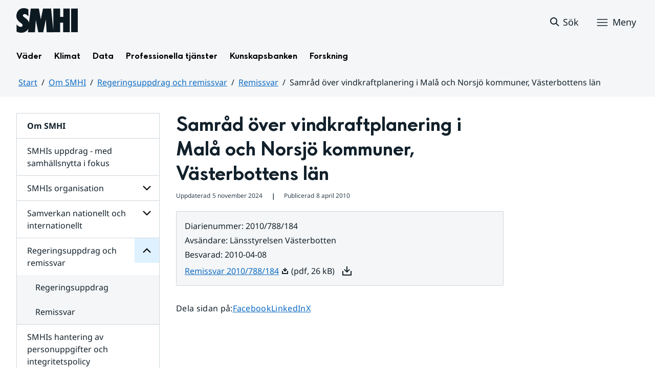

--- FILE ---
content_type: text/html;charset=UTF-8
request_url: https://www.smhi.se/om-smhi/regeringsuppdrag-och-remissvar/remissvar/remisser/2010-04-08-samrad-over-vindkraftplanering-i-mala-och-norsjo-kommuner-vasterbottens-lan
body_size: 12933
content:
<!DOCTYPE html>
<html lang="sv" class="sv-no-js sv-template-remiss">
<head>
      <meta charset="UTF-8">
      <script nonce="c530bbe0-f4c7-11f0-b00c-031e8ffaa212">(function(c){c.add('sv-js');c.remove('sv-no-js');})(document.documentElement.classList)</script>
   <title>Samråd över vindkraftplanering i Malå och Norsjö kommuner, Västerbottens län
 — SMHI</title>
         <link rel="preload" href="/sitevision/system-resource/383bb86198ca61b8a6d4606202194d392140f26f42b01f54a8cd51fd0351b3c9/js/jquery.js" as="script">
   <link rel="preload" href="/sitevision/system-resource/383bb86198ca61b8a6d4606202194d392140f26f42b01f54a8cd51fd0351b3c9/envision/envision.js" as="script">
   <link rel="preload" href="/sitevision/system-resource/383bb86198ca61b8a6d4606202194d392140f26f42b01f54a8cd51fd0351b3c9/js/utils.js" as="script">
   <link rel="preload" href="/sitevision/system-resource/383bb86198ca61b8a6d4606202194d392140f26f42b01f54a8cd51fd0351b3c9/js/portlets.js" as="script">
                  <meta name="viewport" content="width=device-width, initial-scale=1, minimum-scale=1, shrink-to-fit=no">
         <meta name="dcterms.identifier" content="https://www.smhi.se">
   <meta name="dcterms.language" content="sv">
   <meta name="dcterms.format" content="text/html">
   <meta name="dcterms.type" content="text">
            <link rel="canonical" href="/om-smhi/regeringsuppdrag-och-remissvar/remissvar/remisser/2010-04-08-samrad-over-vindkraftplanering-i-mala-och-norsjo-kommuner-vasterbottens-lan">
         <link rel="stylesheet" type="text/css" href="/2.1e06e3b418b6c84bee32/1764150044786/sitevision-responsive-grids.css?gridConfigs=651.1e06e3b418b6c84bee3105_FIXED_FLUID_GRID%2C651.1e06e3b418b6c84bee3105_FLUID_GRID&pushPull=false">
         <link rel="stylesheet" type="text/css" href="/2.1e06e3b418b6c84bee32/1764150082910/sitevision-spacing.css">
      <link rel="stylesheet" type="text/css" href="/2.1e06e3b418b6c84bee32/24/2814/print/SiteVision.css">
   <link rel="stylesheet" type="text/css" href="/sitevision/system-resource/383bb86198ca61b8a6d4606202194d392140f26f42b01f54a8cd51fd0351b3c9/css/portlets.css">
   <link rel="stylesheet" type="text/css" href="/sitevision/system-resource/383bb86198ca61b8a6d4606202194d392140f26f42b01f54a8cd51fd0351b3c9/envision/envision.css">

         <link rel="stylesheet" type="text/css" href="/2.1e06e3b418b6c84bee32/91.616a437418e3cf1a8e67cc/1764151508322/0/sv-template-asset.css">
                  <link rel="stylesheet" type="text/css" href="/webapp-resource/5.6ae791dc18fc9e7539e20628/360.7e3bfdac1919d93368ca87b/1726571134830/webapp-assets.css">
      <link rel="stylesheet" type="text/css" href="/webapp-resource/5.6ae791dc18fc9e7539e20628/360.1398f6d21933f39eea21/1732215173666/webapp-assets.css">
      <link rel="stylesheet" type="text/css" href="/webapp-resource/5.6ae791dc18fc9e7539e20628/360.2d311759192991368946/1729277573917/webapp-assets.css">
      <link rel="stylesheet" type="text/css" href="/webapp-resource/5.6ae791dc18fc9e7539e20628/360.55d446f91937861d43d2270/1741009957258/webapp-assets.css">
      <link rel="stylesheet" type="text/css" href="/webapp-resource/5.6ae791dc18fc9e7539e20628/360.53cdce23194f389da055c59/1741009955799/webapp-assets.css">
      <link rel="stylesheet" type="text/css" href="/webapp-resource/5.6ae791dc18fc9e7539e20628/360.437eac6d192990f803f7ab3/1734352413654/webapp-assets.css">
      <link rel="stylesheet" type="text/css" href="/webapp-resource/5.6ae791dc18fc9e7539e20628/360.598b468c190544b123043e6/1719859975393/webapp-assets.css">
      <link rel="stylesheet" type="text/css" href="/webapp-resource/5.6ae791dc18fc9e7539e20628/360.55d446f91937861d43d2277/1741079009337/webapp-assets.css">
      <link rel="stylesheet" type="text/css" href="/webapp-resource/5.6ae791dc18fc9e7539e20628/360.598b468c190544b123043e2/1719859974152/webapp-assets.css">
         
            <script nonce="c530bbe0-f4c7-11f0-b00c-031e8ffaa212">!function(t,e){t=t||"docReady",e=e||window;var n=[],o=!1,c=!1;function d(){if(!o){o=!0;for(var t=0;t<n.length;t++)try{n[t].fn.call(window,n[t].ctx)}catch(t){console&&console.error(t)}n=[]}}function a(){"complete"===document.readyState&&d()}e[t]=function(t,e){if("function"!=typeof t)throw new TypeError("callback for docReady(fn) must be a function");o?setTimeout(function(){t(e)},1):(n.push({fn:t,ctx:e}),"complete"===document.readyState?setTimeout(d,1):c||(document.addEventListener?(document.addEventListener("DOMContentLoaded",d,!1),window.addEventListener("load",d,!1)):(document.attachEvent("onreadystatechange",a),window.attachEvent("onload",d)),c=!0))}}("svDocReady",window);</script>
                     

<script>
	var polopolyContextPath = "/om-smhi/regeringsuppdrag-och-remissvar/remissvar/remisser/2010-04-08-samrad-over-vindkraftplanering-i-mala-och-norsjo-kommuner-vasterbottens-lan/";
	var sitevisionBasename = "/om-smhi/regeringsuppdrag-och-remissvar/remissvar/remisser/2010-04-08-samrad-over-vindkraftplanering-i-mala-och-norsjo-kommuner-vasterbottens-lan/";
</script>

      

<script>
	(function (window, document) {
      window.smhi = window.smhi || {};
      window.smhi.breakpoints = {
         				"sv-bp-desktop": {
         		"name": "Desktop",
         		"maxWidth": "",
         		"minWidth": "1025px"
      		}

				
									,            
                     				"sv-bp-tablet": {
         		"name": "Tablet",
         		"maxWidth": "1024px",
         		"minWidth": "768px"
      		}

				
									,            
                     				"sv-bp-smartphone": {
         		"name": "Smartphone",
         		"maxWidth": "767px",
         		"minWidth": "1px"
      		}

				
				               };
   })(this, this.document);
</script>


      <!-- Start cookieyes banner -->
<!-- <script id="cookieyes" type="text/javascript" src="https://cdn-cookieyes.com/client_data/3c0d6de2306bef9d01985783/script.js"></script> -->
<!-- End cookieyes banner -->
      <!-- Matomo Tag Manager -->
<script>
  var _mtm = window._mtm = window._mtm || [];
  _mtm.push({'mtm.startTime': (new Date().getTime()), 'event': 'mtm.Start'});
  (function() {
    var d=document, g=d.createElement('script'), s=d.getElementsByTagName('script')[0];
    g.async=true; g.src='https://analytics-smhise.smhi.se/js/container_k1OMyIlF.js'; s.parentNode.insertBefore(g,s);
  })();
</script>
<!-- End Matomo Tag Manager -->
      <link rel="icon" type="image/png" href="/favicon-96x96.png" sizes="96x96" />
<link rel="icon" type="image/svg+xml" href="/favicon.svg" />
<link rel="icon" type="image/x-icon" href="/favicon.ico" />
<link rel="shortcut icon" href="/favicon.ico" />
<link rel="apple-touch-icon" sizes="180x180" href="/apple-touch-icon.png" />
<meta name="apple-mobile-web-app-title" content="SMHI" />
<link rel="manifest" href="/site.webmanifest" />
      <meta name="google-site-verification" content="f4FrGj8umqbFLnJpMKDRQwzWoLMX5UGgloD3fHLupgM" />
               <script nonce="c530bbe0-f4c7-11f0-b00c-031e8ffaa212">
      window.sv = window.sv || {};
      sv.UNSAFE_MAY_CHANGE_AT_ANY_GIVEN_TIME_webAppExternals = {};
      sv.PageContext = {
      pageId: '5.6ae791dc18fc9e7539e20628',
      siteId: '2.1e06e3b418b6c84bee32',
      userIdentityId: '',
      userIdentityReadTimeout: 0,
      userLocale: 'sv',
      dev: false,
      csrfToken: '',
      html5: true,
      useServerSideEvents: false,
      nodeIsReadOnly: false
      };
   </script>
               <script nonce="c530bbe0-f4c7-11f0-b00c-031e8ffaa212">!function(){"use strict";var t,n={},e={},i={};function r(t){return n[t]=n[t]||{instances:[],modules:{},bundle:{}},n[t]}document.querySelector("html").classList.add("js");var s={registerBootstrapData:function(t,n,i,r,s){var a,o=e[t];o||(o=e[t]={}),(a=o[i])||(a=o[i]={}),a[n]={subComponents:r,options:s}},registerInitialState:function(t,n){i[t]=n},registerApp:function(n){var e=n.applicationId,i=r(e);if(t){var s={};s[e]=i,s[e].instances=[n],t.start(s)}else i.instances.push(n)},registerModule:function(t){r(t.applicationId).modules[t.path]=t},registerBundle:function(t){r(t.applicationId).bundle=t.bundle},getRegistry:function(){return n},setAppStarter:function(n){t=n},getBootstrapData:function(t){return e[t]},getInitialState:function(t){return i[t]}};window.AppRegistry=s}();</script>
            <meta name="twitter:site" content="@SMHI" data-reactroot=""/>
      <meta property="og:site_name" content="SMHI" data-reactroot=""/>
      <meta property="og:title" content="Samråd över vindkraftplanering i Malå och Norsjö kommuner, Västerbottens län" data-reactroot=""/>
      <meta property="og:description" content="" data-reactroot=""/>
      <meta property="og:url" content="https://www.smhi.se/om-smhi/regeringsuppdrag-och-remissvar/remissvar/remisser/2010-04-08-samrad-over-vindkraftplanering-i-mala-och-norsjo-kommuner-vasterbottens-lan" data-reactroot=""/>
      <meta name="twitter:card" content="summary" data-reactroot=""/>
      <meta property="og:type" content="article" data-reactroot=""/>
      <meta property="og:article:published_time" content="2010-04-08T00:00:00.000Z" data-reactroot=""/>
      <meta property="og:article:modified_time" content="2024-09-03T13:30:16.062Z" data-reactroot=""/>
      <style type="text/css">
                        [src="/sitevision/util/images/externallink.png"],
                        [src="/sitevision/util/images/externallinknewwindow.png"] {
                            display: none;
                        }
        </style>
   </head>
<body class=" sv-responsive sv-theme-standardtema env-m-around--0">
<div id="svid10_1e06e3b418b6c84bee361" class="sv-layout"><div class="sv-vertical sv-layout sv-skip-spacer sv-template-layout" id="svid10_1e06e3b418b6c84bee375"><div id="svid94_1e06e3b418b6c84bee378"><div class="sv-vertical sv-layout sv-skip-spacer sv-template-layout" id="svid10_55d446f91937861d43d2a65"><div class="sv-custom-module sv-smhi-theme sv-skip-spacer sv-template-portlet
" id="svid12_55d446f91937861d43d2a66"><div id="SMHItema"><!-- SMHI-tema --></div>
<script nonce="c530bbe0-f4c7-11f0-b00c-031e8ffaa212">AppRegistry.registerApp({applicationId:'smhi-theme|0.0.6',htmlElementId:'svid12_55d446f91937861d43d2a66',route:'/',portletId:'12.55d446f91937861d43d2a66',locale:'sv',defaultLocale:'en',webAppId:'smhi-theme',webAppVersion:'0.0.6',webAppAopId:'360.53cdce23194f389da055c59',webAppImportTime:'1741009955799',requiredLibs:{}});</script></div>
<div class="sv-custom-module sv-opengraph sv-template-portlet
" id="svid12_53cdce23194f389da05baa"><div id="Opengraph"><!-- Opengraph --></div>
<script nonce="c530bbe0-f4c7-11f0-b00c-031e8ffaa212">AppRegistry.registerApp({applicationId:'opengraph|0.0.2',htmlElementId:'svid12_53cdce23194f389da05baa',route:'/',portletId:'12.53cdce23194f389da05baa',locale:'sv',defaultLocale:'en',webAppId:'opengraph',webAppVersion:'0.0.2',webAppAopId:'360.4cdca89f195b3c486e5d2a',webAppImportTime:'1742810018334',requiredLibs:{"react":"17.0.2"}});</script></div>
</div>
<header class="sv-vertical sv-layout smhi-page-header sv-template-layout" id="svid10_104dba0d18d553f548c1161"><div class="sv-html-portlet sv-portlet sv-skip-spacer sv-template-portlet
" id="svid12_7e3bfdac1919d93368cc359"><div id="Lanktillsidansinnehall"><!-- Länk till sidans innehåll --></div><a href="#toMainContent" class="env-assistive-text env-assistive-text--focusable env-link">
   Hoppa till sidans innehåll
</a></div>
<div class="sv-vertical sv-layout sv-template-layout" id="svid10_104dba0d18d553f548c1162"><div class="sv-vertical sv-layout sv-skip-spacer sv-template-layout" id="svid93_104dba0d18d553f548c1163"></div>
</div>
<div class="sv-fixed-fluid-grid sv-grid-1280 sv-layout sv-template-layout" id="svid10_104dba0d18d553f548c116a"><div class="sv-row sv-layout sv-skip-spacer sv-template-layout" id="svid10_104dba0d18d553f548c116b"><div class="sv-layout sv-skip-spacer sv-column-12 sv-template-layout" id="svid10_104dba0d18d553f548c116c"><div class="sv-vertical sv-layout sv-skip-spacer sv-template-layout" id="svid10_104dba0d18d553f548c116d"><div class="sv-vertical sv-layout sv-skip-spacer sv-template-layout" id="svid93_104dba0d18d553f548c116e"><div class="sv-vertical sv-layout smhi-page-header__container sv-skip-spacer sv-template-layout" id="svid10_104dba0d18d553f548c116f"><div class="sv-layout sv-skip-spacer sv-template-portlet
" id="svid30_104dba0d18d553f548c1170"><div id="SidhuvudLogotyp"><!-- Sidhuvud: Logotyp --></div><div class="sv-script-portlet sv-portlet sv-skip-spacer sv-template-portlet
" id="svid12_1e06e3b418b6c84bee320b"><div id="SkriptLogotyp"><!-- Skript: Logotyp --></div>


<div class="smhi-header-logo">
		   <a class="smhi-header-logo__item smhi-header-logo__item--is-link smhi-header-logo__item--has-logo" href="/"><img src="/images/18.1e06e3b418b6c84bee31aa/1698936449879/SMHILogo.png" class="sv-noborder" style="max-width:120px;max-height:48px" alt="SMHI"></a>
	</div><!--! .smhi-header-logo -->
</div>
</div>
<div class="sv-layout sv-template-portlet
" id="svid30_6ef5093f18ecc9113ba2aa"><div id="SidhuvudVarning"><!-- Sidhuvud: Varning --></div><div class="sv-proxy-portlet sv-portlet sv-skip-spacer sv-template-portlet
" id="svid12_1e06e3b418b6c84bee351a"><div id="ProxyVadervarning"><!-- Proxy: Vädervarning --></div><style type="text/css">@import "/warningswidget/assets/index.wpt-a.021bb5a4.css";</style><script type="module" crossorigin="crossorigin" src="/warningswidget/assets/index.wpt-a.2dda0e1f.js"></script><script type="module">import.meta.url;import("_").catch(()=>1);async function* g(){};if(location.protocol!="file:"){window.__vite_is_modern_browser=true}</script><script type="module">!function(){if(window.__vite_is_modern_browser)return;console.warn("vite: loading legacy chunks, syntax error above and the same error below should be ignored");var e=document.getElementById("vite-legacy-polyfill-1b125a98"),n=document.createElement("script");n.src=e.src,n.onload=function(){System.import(document.getElementById('vite-legacy-entry-1b125a98').getAttribute('data-src'))},document.body.appendChild(n)}();</script>
    
          <div class="wpt-external-content-warningswidget" id="wpt-external-content-warningswidget">
            
<div id="warningwidget-root"></div>
          
</div>
          
    
    <script nomodule="nomodule">!function(){var e=document,t=e.createElement("script");if(!("noModule"in t)&&"onbeforeload"in t){var n=!1;e.addEventListener("beforeload",(function(e){if(e.target===t)n=!0;else if(!e.target.hasAttribute("nomodule")||!n)return;e.preventDefault()}),!0),t.type="module",t.src=".",e.head.appendChild(t),t.remove()}}();</script>
    <script id="vite-legacy-polyfill-1b125a98" nomodule="nomodule" crossorigin="crossorigin" src="/warningswidget/assets/polyfills-legacy.wpt-a.495a3848.js"></script>
    <script id="vite-legacy-entry-1b125a98" nomodule="nomodule" crossorigin="crossorigin" data-src="/warningswidget/assets/index-legacy.wpt-a.8d275600.js">System.import(document.getElementById('vite-legacy-entry-1b125a98').getAttribute('data-src'))</script>
  </div>
<div class="sv-text-portlet sv-use-margins sv-template-portlet
" id="svid12_1e2abd2f18bd822635430d"><div id="Tomtfelmeddelande"><!-- Tomt felmeddelande --></div><div class="sv-text-portlet-content"></div></div>
</div>
<div class="sv-vertical sv-layout sv-template-layout" id="svid10_104dba0d18d553f548c1172"><div class="sv-script-portlet sv-portlet sv-skip-spacer sv-template-portlet
" id="svid12_104dba0d18d553f548c1173"><div id="Skriptsok"><!-- Skript - sök --></div><!-- Link to search page in case of no js -->
<a 
    href="/"
    aria-label="Sök"
    class="smhi-header-search__toggle smhi-header-search__toggle--no-js env-button env-button--link"> 
	<svg class="env-icon env-icon--medium" aria-hidden="true">
        <use xlink:href="/images/18.1e06e3b418b6c84bee33be/1704211000927/search-outline-24x24--cloud.svg#search-24"></use>
    </svg>
	<span class="smhi-header-search__toggle-text">Sök</span>
</a>

<!-- Button to toggle search-field -->
<a 
    role="button"
    href="#smhi-header-search-field"
    data-env-collapse
    aria-label="Sök"
    aria-expanded="false"
    aria-controls="smhi-header-search-field" 
    class="env-button env-button--link smhi-header-search__toggle smhi-header-search__toggle--js">
    <svg class="env-icon env-icon--medium" aria-hidden="true">
        <use xlink:href="/images/18.1e06e3b418b6c84bee33be/1704211000927/search-outline-24x24--cloud.svg#search-24"></use>
    </svg>
	<span class="smhi-header-search__toggle-text">Sök</span>
</a>
</div>
<div class="sv-custom-module sv-marketplace-sitevision-mobile-menu sv-template-portlet
" id="svid12_104dba0d18d553f548c1174"><div id="Meny"><!-- Meny --></div><div data-cid="12.104dba0d18d553f548c1174"><nav aria-label="Meny" data-reactroot=""><button type="button" class="env-button env-button--medium env-button--icon env-button--link env-button--icon-before" aria-haspopup="dialog">Meny<svg xmlns="http://www.w3.org/2000/svg" viewBox="0 0 24 24" class="env-icon env-icon--medium" aria-hidden="true"><path d="M2.25,18.75c-.41,0-.75-.34-.75-.75s.34-.75,.75-.75H21.75c.41,0,.75,.34,.75,.75s-.34,.75-.75,.75H2.25Z"></path><path d="M2.25,12.75c-.41,0-.75-.34-.75-.75s.34-.75,.75-.75H21.75c.41,0,.75,.34,.75,.75s-.34,.75-.75,.75H2.25Z"></path><path d="M2.25,6.75c-.41,0-.75-.34-.75-.75s.34-.75,.75-.75H21.75c.41,0,.75,.34,.75,.75s-.34,.75-.75,.75H2.25Z"></path></svg></button></nav></div><script nonce="c530bbe0-f4c7-11f0-b00c-031e8ffaa212" >AppRegistry.registerBootstrapData('12.104dba0d18d553f548c1174','12.104dba0d18d553f548c1174','AGNOSTIC_RENDERER');</script><script nonce="c530bbe0-f4c7-11f0-b00c-031e8ffaa212">AppRegistry.registerInitialState('12.104dba0d18d553f548c1174',{"portletName":"Meny","menuColor":"menuColorDefault","menuTextColor":"menuTextDefault","menuStyle":"modal","button":{"text":"Meny","type":"textAndIconBefore","size":"medium","color":null,"variant":"link"},"items":[{"id":"4.1e06e3b418b6c84bee3b7","current":false,"active":false,"name":"Väder","uri":"/vader","items":[{"notFetched":true,"level":2,"id":"4.4ff9e8b318f197a7e5d4d167"}],"level":1},{"id":"4.1e06e3b418b6c84bee3bf","current":false,"active":false,"name":"Klimat","uri":"/klimat","items":[{"notFetched":true,"level":2,"id":"4.18f5a56618fc9f08e8336a11"}],"level":1},{"id":"4.1e06e3b418b6c84bee3c7","current":false,"active":false,"name":"Data","uri":"/data","items":[{"notFetched":true,"level":2,"id":"4.437eac6d192990f803f14ad"}],"level":1},{"id":"4.1e06e3b418b6c84bee3cf","current":false,"active":false,"name":"Professionella tjänster","uri":"/professionella-tjanster","items":[{"notFetched":true,"level":2,"id":"4.1e2abd2f18bd82263543a0"}],"level":1},{"id":"4.1e06e3b418b6c84bee3d7","current":false,"active":false,"name":"Kunskapsbanken","uri":"/kunskapsbanken","items":[{"notFetched":true,"level":2,"id":"4.104dba0d18d553f548c71a"}],"level":1},{"id":"4.1e06e3b418b6c84bee313d","current":false,"active":false,"name":"Forskning","uri":"/forskning","items":[{"notFetched":true,"level":2,"id":"4.4ff9e8b318f197a7e5d63681"}],"level":1},{"id":"4.1e2abd2f18bd822635435b","current":false,"active":false,"name":"Nyheter","uri":"/nyheter","items":null,"level":1},{"id":"4.104dba0d18d553f548caa4","current":false,"active":false,"name":"Blogg","uri":"/blogg","items":[{"notFetched":true,"level":2,"id":"4.5a9957c419abf7cf27f5b60"}],"level":1},{"id":"4.104dba0d18d553f548caad","current":false,"active":false,"name":"Podd","uri":"/podd","items":null,"level":1},{"id":"4.104dba0d18d553f548c764","current":false,"active":true,"name":"Om SMHI","uri":"/om-smhi","items":[{"id":"4.53cdce23194f389da051b97","current":false,"active":false,"name":"SMHIs uppdrag - med samhällsnytta i fokus","uri":"/om-smhi/smhis-uppdrag---med-samhallsnytta-i-fokus","items":null,"level":2},{"id":"4.104dba0d18d553f548cb3d","current":false,"active":false,"name":"SMHIs organisation","uri":"/om-smhi/smhis-organisation","items":[{"notFetched":true,"level":3,"id":"4.598b468c190544b123026b5c"}],"level":2},{"id":"4.104dba0d18d553f548cb46","current":false,"active":false,"name":"Samverkan nationellt och internationellt","uri":"/om-smhi/samverkan-nationellt-och-internationellt","items":[{"notFetched":true,"level":3,"id":"4.6ae791dc18fc9e7539e2d40"}],"level":2},{"id":"4.104dba0d18d553f548cb4f","current":false,"active":true,"name":"Regeringsuppdrag och remissvar","uri":"/om-smhi/regeringsuppdrag-och-remissvar","items":[{"id":"4.6ef5093f18ecc9113ba1465","current":false,"active":false,"name":"Regeringsuppdrag","uri":"/om-smhi/regeringsuppdrag-och-remissvar/regeringsuppdrag","items":null,"level":3},{"id":"4.104dba0d18d553f548cec8","current":false,"active":true,"name":"Remissvar","uri":"/om-smhi/regeringsuppdrag-och-remissvar/remissvar","items":[],"level":3}],"level":2},{"id":"4.6ef5093f18ecc9113ba10a8","current":false,"active":false,"name":"SMHIs hantering av personuppgifter och integritetspolicy","uri":"/om-smhi/smhis-hantering-av-personuppgifter-och-integritetspolicy","items":null,"level":2},{"id":"4.104dba0d18d553f548cb7f","current":false,"active":false,"name":"För leverantörer, kunder och samarbetspartners","uri":"/om-smhi/for-leverantorer-kunder-och-samarbetspartners","items":[{"notFetched":true,"level":3,"id":"4.6ae791dc18fc9e7539e64b3"}],"level":2},{"id":"4.1e2abd2f18bd8226354167","current":false,"active":false,"name":"Om webbplatsen","uri":"/om-smhi/om-webbplatsen","items":[{"notFetched":true,"level":3,"id":"4.6ac52ce318d12812fe24d2"}],"level":2},{"id":"4.7e767aad1997b06a81a2053","current":false,"active":false,"name":"Visselblåsarfunktion","uri":"/om-smhi/visselblasarfunktion","items":null,"level":2}],"level":1},{"id":"4.598b468c190544b12301d086","current":false,"active":false,"name":"Jobba på SMHI","uri":"/jobba-pa-smhi","items":[{"notFetched":true,"level":2,"id":"4.598b468c190544b12301b5bc"}],"level":1},{"id":"4.104dba0d18d553f548ca9b","current":false,"active":false,"name":"Kontakta SMHI","uri":"/kontakta-smhi","items":[{"notFetched":true,"level":2,"id":"4.104dba0d18d553f548cb58"}],"level":1},{"id":"4.53cdce23194f389da052053","current":false,"active":false,"name":"Publikationer från SMHI","uri":"/publikationer-fran-smhi","items":[{"notFetched":true,"level":2,"id":"4.40fb3c161914b7fd061f1"}],"level":1},{"id":"4.104dba0d18d553f548cab6","current":false,"active":false,"name":"Tema","uri":"/tema","items":[{"notFetched":true,"level":2,"id":"4.104dba0d18d553f548cada"}],"level":1}]});</script>
<script nonce="c530bbe0-f4c7-11f0-b00c-031e8ffaa212">AppRegistry.registerApp({applicationId:'marketplace.sitevision.mobile-menu|1.3.0',htmlElementId:'svid12_104dba0d18d553f548c1174',route:'/',portletId:'12.104dba0d18d553f548c1174',locale:'sv',defaultLocale:'en',webAppId:'marketplace.sitevision.mobile-menu',webAppVersion:'1.3.0',webAppAopId:'360.1398f6d21933f39eea21',webAppImportTime:'1732215173666',requiredLibs:{"react":"17.0.2"},childComponentStateExtractionStrategy:'BY_ID'});</script></div>
</div>
</div>
<div class="sv-vertical sv-layout sv-hide-sv-bp-smartphone sv-hide-sv-bp-tablet smhi-page-header__container sv-template-layout" id="svid10_104dba0d18d553f548c1176"><div class="sv-custom-module sv-megamenu sv-skip-spacer sv-template-portlet
" id="svid12_6ef5093f18ecc9113ba3e7"><div id="Megameny"><!-- Megameny --></div><div data-cid="12.6ef5093f18ecc9113ba3e7"><nav class="smhi-main-nav vYOUEMqad6QbJD8Wjz2d" aria-label="Toppnavigation"><ul class="smhi-main-nav__list"><li class="smhi-main-nav__list-item"><span class="smhi-main-nav__item-wrapper"><button aria-expanded="false" aria-controls="smhi-mega-menu-4.1e06e3b418b6c84bee3b7" aria-haspopup="true" class="lbDkoyRdUHp4p3jqVNPO smhi-main-nav__link " aria-label="Öppna menystruktur för  Väder" aria-current="false">Väder</button></span><div id="smhi-mega-menu-4.1e06e3b418b6c84bee3b7" style="max-height:calc(100vh - 136px)" class="smhi-main-nav__mega-wrapper vrmS7U_gemyRnmKq9BeE"></div></li><li class="smhi-main-nav__list-item"><span class="smhi-main-nav__item-wrapper"><button aria-expanded="false" aria-controls="smhi-mega-menu-4.1e06e3b418b6c84bee3bf" aria-haspopup="true" class="lbDkoyRdUHp4p3jqVNPO smhi-main-nav__link " aria-label="Öppna menystruktur för  Klimat" aria-current="false">Klimat</button></span><div id="smhi-mega-menu-4.1e06e3b418b6c84bee3bf" style="max-height:calc(100vh - 136px)" class="smhi-main-nav__mega-wrapper vrmS7U_gemyRnmKq9BeE"></div></li><li class="smhi-main-nav__list-item"><span class="smhi-main-nav__item-wrapper"><button aria-expanded="false" aria-controls="smhi-mega-menu-4.1e06e3b418b6c84bee3c7" aria-haspopup="true" class="lbDkoyRdUHp4p3jqVNPO smhi-main-nav__link " aria-label="Öppna menystruktur för  Data" aria-current="false">Data</button></span><div id="smhi-mega-menu-4.1e06e3b418b6c84bee3c7" style="max-height:calc(100vh - 136px)" class="smhi-main-nav__mega-wrapper vrmS7U_gemyRnmKq9BeE"></div></li><li class="smhi-main-nav__list-item"><span class="smhi-main-nav__item-wrapper"><button aria-expanded="false" aria-controls="smhi-mega-menu-4.1e06e3b418b6c84bee3cf" aria-haspopup="true" class="lbDkoyRdUHp4p3jqVNPO smhi-main-nav__link " aria-label="Öppna menystruktur för  Professionella tjänster" aria-current="false">Professionella tjänster</button></span><div id="smhi-mega-menu-4.1e06e3b418b6c84bee3cf" style="max-height:calc(100vh - 136px)" class="smhi-main-nav__mega-wrapper vrmS7U_gemyRnmKq9BeE"></div></li><li class="smhi-main-nav__list-item"><span class="smhi-main-nav__item-wrapper"><button aria-expanded="false" aria-controls="smhi-mega-menu-4.1e06e3b418b6c84bee3d7" aria-haspopup="true" class="lbDkoyRdUHp4p3jqVNPO smhi-main-nav__link " aria-label="Öppna menystruktur för  Kunskapsbanken" aria-current="false">Kunskapsbanken</button></span><div id="smhi-mega-menu-4.1e06e3b418b6c84bee3d7" style="max-height:calc(100vh - 136px)" class="smhi-main-nav__mega-wrapper vrmS7U_gemyRnmKq9BeE"></div></li><li class="smhi-main-nav__list-item"><span class="smhi-main-nav__item-wrapper"><button aria-expanded="false" aria-controls="smhi-mega-menu-4.1e06e3b418b6c84bee313d" aria-haspopup="true" class="lbDkoyRdUHp4p3jqVNPO smhi-main-nav__link " aria-label="Öppna menystruktur för  Forskning" aria-current="false">Forskning</button></span><div id="smhi-mega-menu-4.1e06e3b418b6c84bee313d" style="max-height:calc(100vh - 136px)" class="smhi-main-nav__mega-wrapper vrmS7U_gemyRnmKq9BeE"></div></li></ul></nav></div><script nonce="c530bbe0-f4c7-11f0-b00c-031e8ffaa212" >AppRegistry.registerBootstrapData('12.6ef5093f18ecc9113ba3e7','12.6ef5093f18ecc9113ba3e7','AGNOSTIC_RENDERER');</script><script nonce="c530bbe0-f4c7-11f0-b00c-031e8ffaa212">AppRegistry.registerInitialState('12.6ef5093f18ecc9113ba3e7',{"pages":[{"id":"4.1e06e3b418b6c84bee3b7","name":"Väder","uri":"/vader","current":false,"active":false,"hasChildren":true,"children":[],"visible":true,"extraLink":"","extraLinkText":""},{"id":"4.1e06e3b418b6c84bee3bf","name":"Klimat","uri":"/klimat","current":false,"active":false,"hasChildren":true,"children":[],"visible":true,"extraLink":"/klimat/klimatlaget","extraLinkText":"Klimatläget"},{"id":"4.1e06e3b418b6c84bee3c7","name":"Data","uri":"/data","current":false,"active":false,"hasChildren":true,"children":[],"visible":true,"extraLink":"","extraLinkText":""},{"id":"4.1e06e3b418b6c84bee3cf","name":"Professionella tjänster","uri":"/professionella-tjanster","current":false,"active":false,"hasChildren":true,"children":[],"visible":true,"extraLink":"","extraLinkText":""},{"id":"4.1e06e3b418b6c84bee3d7","name":"Kunskapsbanken","uri":"/kunskapsbanken","current":false,"active":false,"hasChildren":true,"children":[],"visible":true,"extraLink":"","extraLinkText":""},{"id":"4.1e06e3b418b6c84bee313d","name":"Forskning","uri":"/forskning","current":false,"active":false,"hasChildren":true,"children":[],"visible":true,"extraLink":"","extraLinkText":""}]});</script>
<script nonce="c530bbe0-f4c7-11f0-b00c-031e8ffaa212">AppRegistry.registerApp({applicationId:'megamenu|0.1.1',htmlElementId:'svid12_6ef5093f18ecc9113ba3e7',route:'/',portletId:'12.6ef5093f18ecc9113ba3e7',locale:'sv',defaultLocale:'en',webAppId:'megamenu',webAppVersion:'0.1.1',webAppAopId:'360.55d446f91937861d43d2277',webAppImportTime:'1741079009337',requiredLibs:{"react":"17.0.2"}});</script></div>
<div class="sv-language-portlet sv-portlet sv-template-portlet
" id="svid12_104dba0d18d553f548c1179"><div id="Sprakvaljare"><!-- Språkväljare --></div></div>
</div>
</div>
</div>
</div>
</div>
</div>
<div class="sv-vertical sv-layout sv-template-layout" id="svid10_104dba0d18d553f548c1186"><div class="sv-vertical sv-layout sv-skip-spacer sv-template-layout" id="svid93_104dba0d18d553f548c118c"><div class="sv-searchform-portlet sv-portlet sv-skip-spacer sv-template-portlet
" id="svid12_104dba0d18d553f548c118d"><div id="Sokruta"><!-- Sökruta --></div>

	

                                                                                                             
<script nonce="c530bbe0-f4c7-11f0-b00c-031e8ffaa212">
svDocReady(function() {
   // Backwards compatibility for custom templates
   $svjq("#search12_104dba0d18d553f548c118d").on('focusin', function() {
      if ($svjq("#search12_104dba0d18d553f548c118d").val() == "Ange sökord") {
         $svjq("#search12_104dba0d18d553f548c118d").val("");
         return false;
      }
   });
   // Submit, blocks empty and placeholder queries
   $svjq("#search12_104dba0d18d553f548c118dbutton").on('click', function() {
      const qry = $svjq("#search12_104dba0d18d553f548c118d").val();
      if (qry == "" || qry == "Ange sökord") {
         return false;
      }
   });
   // Invokes the search button if user presses the enter key (needed in IE)
   $svjq("#search12_104dba0d18d553f548c118d").on('keypress', function(e) {
      if (e.which == 13) {
         $svjq("#search12_104dba0d18d553f548c118dbutton").trigger('focus').trigger('click');
         return false;
      }
   });
});
</script>


   
<div class="env-collapse smhi-header-search__field" id="smhi-header-search-field">
   
   <form method="get" action="/sokresultat" class="env-m-around--0">
      <div role="search" class="env-form-element">
         <label for="search12_104dba0d18d553f548c118d" class="env-assistive-text">Sök</label>
         <div class="env-form-element__control env-form-input-group" >
            <input id="search12_104dba0d18d553f548c118d"
                  class="normal env-form-input env-form-input--search"
                  type="text"
                  name="query"
                  value=""
                  autocomplete="off"
                                                   placeholder="Ange sökord"
                           />
            <button id="search12_104dba0d18d553f548c118dbutton" type="submit" name="submitButton" class="normal env-button env-button--secondary">
                                 Sök            
                           </button>
         </div>
      </div>
      <div id="search12_104dba0d18d553f548c118dselectedState" class="env-assistive-text"  aria-atomic="true" aria-live="assertive"></div>
   </form>
   
</div>



</div>
</div>
</div>
</header>
<div class="sv-vertical sv-layout smhi-page-main sv-template-layout" id="svid10_1e2abd2f18bd822635418"><div class="sv-vertical sv-layout sv-skip-spacer sv-template-layout" id="svid10_1e06e3b418b6c84bee35bd"><div class="sv-vertical sv-layout sv-skip-spacer sv-template-layout" id="svid93_1e06e3b418b6c84bee35bf"><div class="sv-fixed-fluid-grid sv-grid-1280 sv-layout sv-skip-spacer sv-template-layout" id="svid10_1e2abd2f18bd822635419"><div class="sv-row sv-layout sv-skip-spacer sv-template-layout" id="svid10_104dba0d18d553f548cf27"><div class="sv-layout sv-skip-spacer sv-column-12 sv-template-layout" id="svid10_104dba0d18d553f548cf28"><div class="sv-layout sv-skip-spacer sv-template-portlet
" id="svid30_1e06e3b418b6c84bee35be"><div id="SidhuvudBrodsmulor"><!-- Sidhuvud: Brödsmulor --></div><div class="sv-vertical sv-layout sv-skip-spacer sv-template-layout" id="svid10_1e2abd2f18bd8226354bf"><div class="sv-vertical sv-layout sv-skip-spacer sv-template-layout" id="svid93_1e2abd2f18bd8226354c0"><div class="sv-custom-module sv-marketplace-sitevision-breadcrumbs sv-skip-spacer sv-template-portlet
" id="svid12_1e06e3b418b6c84bee34ac"><div id="Lankstig"><!-- Länkstig --></div><nav aria-label="Länkstig"><ol class="env-breadcrumb env-text"><li class="env-breadcrumb__item"><a href="/" class="env-link-secondary">Start</a></li><li class="env-breadcrumb__item"><a href="/om-smhi" class="env-link-secondary">Om SMHI</a></li><li class="env-breadcrumb__item"><a href="/om-smhi/regeringsuppdrag-och-remissvar" class="env-link-secondary">Regeringsuppdrag och remissvar</a></li><li class="env-breadcrumb__item"><a href="/om-smhi/regeringsuppdrag-och-remissvar/remissvar" class="env-link-secondary">Remissvar</a></li><li class="env-breadcrumb__item" aria-current="page">Samråd över vindkraftplanering i Malå och Norsjö kommuner, Västerbottens län</li></ol></nav>
<script nonce="c530bbe0-f4c7-11f0-b00c-031e8ffaa212">AppRegistry.registerApp({applicationId:'marketplace.sitevision.breadcrumbs|1.2.0',htmlElementId:'svid12_1e06e3b418b6c84bee34ac',route:'/',portletId:'12.1e06e3b418b6c84bee34ac',locale:'sv',defaultLocale:'en',webAppId:'marketplace.sitevision.breadcrumbs',webAppVersion:'1.2.0',webAppAopId:'360.2d311759192991368946',webAppImportTime:'1729277573917',requiredLibs:{},childComponentStateExtractionStrategy:'BY_ID'});</script></div>
</div>
</div>
</div>
</div>
</div>
</div>
</div>
</div>
<main class="sv-vertical sv-layout sv-template-layout" id="svid10_1e06e3b418b6c84bee374"><div class="sv-html-portlet sv-portlet sv-skip-spacer sv-template-portlet
" id="svid12_7e3bfdac1919d93368cc35b"><div id="AnkareforInnehall"><!-- Ankare för Innehåll --></div><p id="toMainContent" class="env-assistive-text">
   Huvudinnehåll
</p></div>
<div id="svid94_616a437418e3cf1a8e67d3"><div class="sv-vertical sv-layout smhi-page-content-padding sv-skip-spacer sv-template-layout" id="svid10_616a437418e3cf1a8e67d4"><div class="sv-fluid-grid sv-grid-1280 sv-layout sv-skip-spacer sv-template-layout" id="svid10_616a437418e3cf1a8e67d5"><div class="sv-row sv-layout sv-skip-spacer sv-template-layout" id="svid10_616a437418e3cf1a8e67d6"><div class="sv-layout sv-skip-spacer sv-column-3 sv-template-layout" id="svid10_616a437418e3cf1a8e67d7"><div class="sv-layout sv-skip-spacer sv-template-portlet
" id="svid30_616a437418e3cf1a8e67d8"><div id="SidinnehallUndermeny"><!-- Sidinnehåll: Undermeny --></div><div class="sv-script-portlet sv-portlet sv-hide-sv-bp-smartphone sv-hide-sv-bp-tablet sv-visible-sv-bp-desktop sv-skip-spacer sv-template-portlet
" id="svid12_7e3bfdac1919d93368c53ec"><div id="Rubrik"><!-- Rubrik --></div>         <div class="sv-nestedlistmenu-portlet">
         <div>
            <ul style="border-bottom: none;">
               <li>
                  <a href="/om-smhi" style="font-weight:bold">Om SMHI</a>
               </li>
            </ul>
         </div>
      </div>
   </div>
<div class="sv-custom-module sv-marketplace-sitevision-sub-menu sv-hide-sv-bp-smartphone sv-hide-sv-bp-tablet sv-visible-sv-bp-desktop sv-template-portlet
" id="svid12_1992a2461933f3b5a093fa"><div id="Undermeny"><!-- Undermeny --></div><div data-cid="12.1992a2461933f3b5a093fa"><nav aria-label="Undermeny" class="YZnWlYhK338KGWutdpm8" data-reactroot=""><ul class="env-list"><li class="env-list__item"><a class="PN3kf117vgdDbNBzt8nU" href="/om-smhi">Om SMHI</a><ul class="env-list"><li class="env-list__item BGVLFtHMI_W2QUtFw6Wl"><a href="/om-smhi/smhis-uppdrag---med-samhallsnytta-i-fokus" class="env-link WM71oxaw1IkozHAj3Ycf">SMHIs uppdrag - med samhällsnytta i fokus</a></li><li class="env-list__item BGVLFtHMI_W2QUtFw6Wl"><a href="/om-smhi/smhis-organisation" class="env-link WM71oxaw1IkozHAj3Ycf">SMHIs organisation</a><button type="button" class="env-button KZrohNtBpClTmsPjpmfi env-button--icon env-button--link" data-env-accordion="" aria-expanded="false">Undersidor för SMHIs organisation<svg xmlns="http://www.w3.org/2000/svg" viewBox="0 0 24 24" class="env-icon env-icon--medium XSOVyaSD4DwRNWWrfhic" aria-hidden="true"><path d="M10.95,15.42c.59,.56,1.53,.56,2.12,0l5.36-5.36c.43-.45,.42-1.16-.03-1.59-.44-.42-1.13-.42-1.57,0h0l-4.83,4.83-4.83-4.83h0c-.45-.43-1.16-.42-1.6,.02-.42,.44-.43,1.13,0,1.57l5.38,5.36Z"></path></svg></button></li><li class="env-list__item BGVLFtHMI_W2QUtFw6Wl"><a href="/om-smhi/samverkan-nationellt-och-internationellt" class="env-link WM71oxaw1IkozHAj3Ycf">Samverkan nationellt och internationellt</a><button type="button" class="env-button KZrohNtBpClTmsPjpmfi env-button--icon env-button--link" data-env-accordion="" aria-expanded="false">Undersidor för Samverkan nationellt och internationellt<svg xmlns="http://www.w3.org/2000/svg" viewBox="0 0 24 24" class="env-icon env-icon--medium XSOVyaSD4DwRNWWrfhic" aria-hidden="true"><path d="M10.95,15.42c.59,.56,1.53,.56,2.12,0l5.36-5.36c.43-.45,.42-1.16-.03-1.59-.44-.42-1.13-.42-1.57,0h0l-4.83,4.83-4.83-4.83h0c-.45-.43-1.16-.42-1.6,.02-.42,.44-.43,1.13,0,1.57l5.38,5.36Z"></path></svg></button></li><li class="env-list__item BGVLFtHMI_W2QUtFw6Wl"><a href="/om-smhi/regeringsuppdrag-och-remissvar" class="env-link WM71oxaw1IkozHAj3Ycf">Regeringsuppdrag och remissvar</a><button type="button" class="env-button KZrohNtBpClTmsPjpmfi env-button--icon env-button--link" data-env-accordion="" aria-controls="sv_f-6zJPId8UbONTMrI7QkF" aria-expanded="true">Undersidor för Regeringsuppdrag och remissvar<svg xmlns="http://www.w3.org/2000/svg" viewBox="0 0 24 24" class="env-icon env-icon--medium XSOVyaSD4DwRNWWrfhic" aria-hidden="true"><path d="M10.95,15.42c.59,.56,1.53,.56,2.12,0l5.36-5.36c.43-.45,.42-1.16-.03-1.59-.44-.42-1.13-.42-1.57,0h0l-4.83,4.83-4.83-4.83h0c-.45-.43-1.16-.42-1.6,.02-.42,.44-.43,1.13,0,1.57l5.38,5.36Z"></path></svg></button><ul class="env-list env-accordion env-accordion--show F6RwjVctu0nIYjiswWth" id="sv_f-6zJPId8UbONTMrI7QkF"><li class="env-list__item BGVLFtHMI_W2QUtFw6Wl"><a href="/om-smhi/regeringsuppdrag-och-remissvar/regeringsuppdrag" class="env-link WM71oxaw1IkozHAj3Ycf">Regeringsuppdrag</a></li><li class="env-list__item BGVLFtHMI_W2QUtFw6Wl"><a href="/om-smhi/regeringsuppdrag-och-remissvar/remissvar" class="env-link WM71oxaw1IkozHAj3Ycf">Remissvar</a></li></ul></li><li class="env-list__item BGVLFtHMI_W2QUtFw6Wl"><a href="/om-smhi/smhis-hantering-av-personuppgifter-och-integritetspolicy" class="env-link WM71oxaw1IkozHAj3Ycf">SMHIs hantering av personuppgifter och integritetspolicy</a></li><li class="env-list__item BGVLFtHMI_W2QUtFw6Wl"><a href="/om-smhi/for-leverantorer-kunder-och-samarbetspartners" class="env-link WM71oxaw1IkozHAj3Ycf">För leverantörer, kunder och samarbetspartners</a><button type="button" class="env-button KZrohNtBpClTmsPjpmfi env-button--icon env-button--link" data-env-accordion="" aria-expanded="false">Undersidor för För leverantörer, kunder och samarbetspartners<svg xmlns="http://www.w3.org/2000/svg" viewBox="0 0 24 24" class="env-icon env-icon--medium XSOVyaSD4DwRNWWrfhic" aria-hidden="true"><path d="M10.95,15.42c.59,.56,1.53,.56,2.12,0l5.36-5.36c.43-.45,.42-1.16-.03-1.59-.44-.42-1.13-.42-1.57,0h0l-4.83,4.83-4.83-4.83h0c-.45-.43-1.16-.42-1.6,.02-.42,.44-.43,1.13,0,1.57l5.38,5.36Z"></path></svg></button></li><li class="env-list__item BGVLFtHMI_W2QUtFw6Wl"><a href="/om-smhi/om-webbplatsen" class="env-link WM71oxaw1IkozHAj3Ycf">Om webbplatsen</a><button type="button" class="env-button KZrohNtBpClTmsPjpmfi env-button--icon env-button--link" data-env-accordion="" aria-expanded="false">Undersidor för Om webbplatsen<svg xmlns="http://www.w3.org/2000/svg" viewBox="0 0 24 24" class="env-icon env-icon--medium XSOVyaSD4DwRNWWrfhic" aria-hidden="true"><path d="M10.95,15.42c.59,.56,1.53,.56,2.12,0l5.36-5.36c.43-.45,.42-1.16-.03-1.59-.44-.42-1.13-.42-1.57,0h0l-4.83,4.83-4.83-4.83h0c-.45-.43-1.16-.42-1.6,.02-.42,.44-.43,1.13,0,1.57l5.38,5.36Z"></path></svg></button></li><li class="env-list__item BGVLFtHMI_W2QUtFw6Wl"><a href="/om-smhi/visselblasarfunktion" class="env-link WM71oxaw1IkozHAj3Ycf">Visselblåsarfunktion</a></li></ul></li></ul></nav></div><script nonce="c530bbe0-f4c7-11f0-b00c-031e8ffaa212" >AppRegistry.registerBootstrapData('12.1992a2461933f3b5a093fa','12.1992a2461933f3b5a093fa','AGNOSTIC_RENDERER');</script><script nonce="c530bbe0-f4c7-11f0-b00c-031e8ffaa212">AppRegistry.registerInitialState('12.1992a2461933f3b5a093fa',{"portletName":"Undermeny","root":{"name":"Om SMHI","uri":"/om-smhi"},"items":[{"id":"4.53cdce23194f389da051b97","current":false,"active":false,"name":"SMHIs uppdrag - med samhällsnytta i fokus","uri":"/om-smhi/smhis-uppdrag---med-samhallsnytta-i-fokus","items":null,"level":1},{"id":"4.104dba0d18d553f548cb3d","current":false,"active":false,"name":"SMHIs organisation","uri":"/om-smhi/smhis-organisation","items":[{"notFetched":true,"level":2,"id":"4.598b468c190544b123026b5c"}],"level":1},{"id":"4.104dba0d18d553f548cb46","current":false,"active":false,"name":"Samverkan nationellt och internationellt","uri":"/om-smhi/samverkan-nationellt-och-internationellt","items":[{"notFetched":true,"level":2,"id":"4.6ae791dc18fc9e7539e2d40"}],"level":1},{"id":"4.104dba0d18d553f548cb4f","current":false,"active":true,"name":"Regeringsuppdrag och remissvar","uri":"/om-smhi/regeringsuppdrag-och-remissvar","items":[{"id":"4.6ef5093f18ecc9113ba1465","current":false,"active":false,"name":"Regeringsuppdrag","uri":"/om-smhi/regeringsuppdrag-och-remissvar/regeringsuppdrag","items":null,"level":2},{"id":"4.104dba0d18d553f548cec8","current":false,"active":true,"name":"Remissvar","uri":"/om-smhi/regeringsuppdrag-och-remissvar/remissvar","items":[],"level":2}],"level":1},{"id":"4.6ef5093f18ecc9113ba10a8","current":false,"active":false,"name":"SMHIs hantering av personuppgifter och integritetspolicy","uri":"/om-smhi/smhis-hantering-av-personuppgifter-och-integritetspolicy","items":null,"level":1},{"id":"4.104dba0d18d553f548cb7f","current":false,"active":false,"name":"För leverantörer, kunder och samarbetspartners","uri":"/om-smhi/for-leverantorer-kunder-och-samarbetspartners","items":[{"notFetched":true,"level":2,"id":"4.6ae791dc18fc9e7539e64b3"}],"level":1},{"id":"4.1e2abd2f18bd8226354167","current":false,"active":false,"name":"Om webbplatsen","uri":"/om-smhi/om-webbplatsen","items":[{"notFetched":true,"level":2,"id":"4.6ac52ce318d12812fe24d2"}],"level":1},{"id":"4.7e767aad1997b06a81a2053","current":false,"active":false,"name":"Visselblåsarfunktion","uri":"/om-smhi/visselblasarfunktion","items":null,"level":1}]});</script>
<script nonce="c530bbe0-f4c7-11f0-b00c-031e8ffaa212">AppRegistry.registerApp({applicationId:'marketplace.sitevision.sub-menu|1.0.38',htmlElementId:'svid12_1992a2461933f3b5a093fa',route:'/',portletId:'12.1992a2461933f3b5a093fa',locale:'sv',defaultLocale:'en',webAppId:'marketplace.sitevision.sub-menu',webAppVersion:'1.0.38',webAppAopId:'360.598b468c190544b123043e6',webAppImportTime:'1719859975393',requiredLibs:{"react":"17.0.2"},childComponentStateExtractionStrategy:'BY_ID'});</script></div>
</div>
</div>
<div class="sv-layout sv-column-9 sv-template-layout" id="svid10_616a437418e3cf1a8e67d9"><div class="sv-vertical sv-layout smhi-page-content sv-skip-spacer sv-template-layout" style="max-width: 40rem;" id="svid10_616a437418e3cf1a8e67da"><div class="sv-vertical sv-layout sv-skip-spacer sv-template-layout" id="svid10_616a437418e3cf1a8e67db"><div id="svid94_7e3bfdac1919d93368c23e7" class="pagecontent sv-layout"><div id="Rubrikyta"><!-- Rubrikyta --></div><div class="sv-text-portlet sv-use-margins sv-skip-spacer" id="svid12_7e3bfdac1919d93368c23e8"><div id="Rubrik-0"><!-- Rubrik --></div><div class="sv-text-portlet-content"><h1 class="heading" id="h-SamradovervindkraftplaneringiMalaochNorsjokommunerVasterbottenslan">Samråd över vindkraftplanering i Malå och Norsjö kommuner, Västerbottens län</h1></div></div>
</div><div class="sv-layout sv-skip-spacer sv-template-portlet
" id="svid30_616a437418e3cf1a8e67dc"><div id="SidinnehallPubliceringsdatum"><!-- Sidinnehåll: Publiceringsdatum --></div><div class="sv-script-portlet sv-portlet sv-skip-spacer sv-template-portlet
" id="svid12_1e06e3b418b6c84bee3443"><div id="SkriptPubliceringsdatum"><!-- Skript: Publiceringsdatum --></div>


<div class="smhi-page-meta">
            <p class="smhi-page-meta__meta">
            <span class="smhi-page-meta__label">Uppdaterad</span>
            <time class="smhi-page-meta__time" datetime="2024-11-05T18:46:01+01:00">5 november 2024</time>
        </p>
    
        <span aria-hidden="true" class="smhi-page-meta__divider">
    ❘
    </span>

       
            <p class="smhi-page-meta__meta">
            <span class="smhi-page-meta__label">Publicerad</span>
            <time class="smhi-page-meta__time" datetime="2010-04-08T02:00:00+02:00">8 april 2010</time>
        </p>
    </div><!--! .smhi-page-meta -->
</div>
</div>
</div>
<div class="sv-spacer-1_5emvt sv-vertical sv-layout sv-template-layout" id="svid10_616a437418e3cf1a8e67dd"><div class="sv-custom-module sv-factbox-for-publication-and-referral sv-skip-spacer sv-template-portlet
" id="svid12_6ef5093f18ecc9113ba118f"><div id="Faktarutaforpublikationochremiss"><!-- Faktaruta för publikation och remiss --></div><div data-cid="12.6ef5093f18ecc9113ba118f"><div class="smhi-infobox"><dl class="XYXEdCmwyifb3Gmwegxa"><div><dt>Diarienummer<!-- -->:</dt><dd>2010/788/184</dd></div><div><dt>Avsändare<!-- -->:</dt><dd>Länsstyrelsen Västerbotten</dd></div><div><dt>Besvarad<!-- -->:</dt><dd>2010-04-08</dd></div></dl><ul class="aph67i8IW0vuBgOFgzRN"><li><div><a href="/download/18.6ae791dc18fc9e7539e20632/1717705777302/Remissvar_nr_31_2010.pdf" class="normal" download >Remissvar 2010/788/184<span class="env-assistive-text"> Pdf, 26 kB.</span></a><span aria-hidden="true"> (pdf, 26 kB)</span> <svg xmlns="http://www.w3.org/2000/svg" viewBox="0 0 24 24" width="24" height="24" class="auIcon_eMdYL auIcon24_rVMzs auIcon auIcon24 " focusable="false"><path d="M19 12v7H5v-7H3v9h18v-9z"></path><path d="m17.71 9.71-1.42-1.42-3.29 3.3V3h-2v8.59l-3.29-3.3-1.42 1.42 5.71 5.7z"></path></svg></div></li></ul></div></div><script nonce="c530bbe0-f4c7-11f0-b00c-031e8ffaa212" >AppRegistry.registerBootstrapData('12.6ef5093f18ecc9113ba118f','12.6ef5093f18ecc9113ba118f','AGNOSTIC_RENDERER');</script><script nonce="c530bbe0-f4c7-11f0-b00c-031e8ffaa212">AppRegistry.registerInitialState('12.6ef5093f18ecc9113ba118f',{"pageType":"referral","publicationFacts":{},"referralFacts":{"diaryNumber":"2010/788/184","referralDepartment":"Länsstyrelsen Västerbotten","dateAnswered":"2010-04-08"},"files":[{"type":"file","heading":"Remissvar 2010/788/184","link":"\u003ca href=\"/download/18.6ae791dc18fc9e7539e20632/1717705777302/Remissvar_nr_31_2010.pdf\" class=\"normal\" download >Remissvar 2010/788/184\u003cspan class=\"env-assistive-text\"> Pdf, 26 kB.\u003c/span>\u003c/a>\u003cspan aria-hidden=\"true\"> (pdf, 26 kB)\u003c/span>","download":true}]});</script>
<script nonce="c530bbe0-f4c7-11f0-b00c-031e8ffaa212">AppRegistry.registerApp({applicationId:'factbox-for-publication-and-referral|0.0.2',htmlElementId:'svid12_6ef5093f18ecc9113ba118f',route:'/',portletId:'12.6ef5093f18ecc9113ba118f',locale:'sv',defaultLocale:'en',webAppId:'factbox-for-publication-and-referral',webAppVersion:'0.0.2',webAppAopId:'360.7e3bfdac1919d93368ca87b',webAppImportTime:'1726571134830',requiredLibs:{"react":"17.0.2"}});</script></div>
<div id="svid94_6ae791dc18fc9e7539e20631" class="pagecontent sv-layout sv-spacer-1_5emvt"><div id="Mittenspalt"><!-- Mittenspalt --></div></div><div class="sv-layout sv-skip-spacer sv-template-portlet
" id="svid30_616a437418e3cf1a8e67de"><div id="SidinnehallDelasidanpa"><!-- Sidinnehåll: Dela sidan på --></div><div class="sv-custom-module sv-share-content sv-skip-spacer sv-template-portlet
" id="svid12_53cdce23194f389da05a38"><div id="Delapasocialmedia"><!-- Dela på social media --></div><div data-cid="12.53cdce23194f389da05a38"><div class="aurora-root-module_root__QHlfl mGB9ug6KYiPAuHQNBOtY" id=""><div class="flex-grid-module_flexGrid__MYjt0 flex-grid-module_flexGridLeft__4OnXC flex-grid-module_flexGridStretch__y27GZ flex-grid-module_flexGridHorizontal__7jA6i flex-grid-module_flexGridWrap__mt14z ZZNqt1DPE3DrW1wGyfZb smhi-social-sharing__item">Dela sidan på<!-- -->:<a href="https://facebook.com/sharer.php?u=https%3A%2F%2Fwww.smhi.se%2Fom-smhi%2Fregeringsuppdrag-och-remissvar%2Fremissvar%2Fremisser%2F2010-04-08-samrad-over-vindkraftplanering-i-mala-och-norsjo-kommuner-vasterbottens-lan" class="ax5Z0Zxf1i8nIsv8LiQo normal" rel="external noopener noreferrer"><span class="env-assistive-text">Dela sidan på</span>Facebook</a><a href="https://linkedin.com/shareArticle?mini=true&amp;url=https%3A%2F%2Fwww.smhi.se%2Fom-smhi%2Fregeringsuppdrag-och-remissvar%2Fremissvar%2Fremisser%2F2010-04-08-samrad-over-vindkraftplanering-i-mala-och-norsjo-kommuner-vasterbottens-lan" class="ax5Z0Zxf1i8nIsv8LiQo normal" rel="external noopener noreferrer"><span class="env-assistive-text">Dela sidan på</span>LinkedIn</a><a href="https://x.com/intent/tweet?text=undefined%20%7C%20SMHI&amp;url=https%3A%2F%2Fwww.smhi.se%2Fom-smhi%2Fregeringsuppdrag-och-remissvar%2Fremissvar%2Fremisser%2F2010-04-08-samrad-over-vindkraftplanering-i-mala-och-norsjo-kommuner-vasterbottens-lan" class="ax5Z0Zxf1i8nIsv8LiQo normal" rel="external noopener noreferrer"><span class="env-assistive-text">Dela sidan på</span>X</a></div></div></div><script nonce="c530bbe0-f4c7-11f0-b00c-031e8ffaa212" >AppRegistry.registerBootstrapData('12.53cdce23194f389da05a38','12.53cdce23194f389da05a38','AGNOSTIC_RENDERER');</script><script nonce="c530bbe0-f4c7-11f0-b00c-031e8ffaa212">AppRegistry.registerInitialState('12.53cdce23194f389da05a38',{"currentPageProps":{"URL":"https://www.smhi.se/om-smhi/regeringsuppdrag-och-remissvar/remissvar/remisser/2010-04-08-samrad-over-vindkraftplanering-i-mala-och-norsjo-kommuner-vasterbottens-lan","displayName":"[2010-04-08] Samråd över vindkraftplanering i Malå och Norsjö kommuner, Västerbottens län"}});</script>
<script nonce="c530bbe0-f4c7-11f0-b00c-031e8ffaa212">AppRegistry.registerApp({applicationId:'share-content|0.0.1',htmlElementId:'svid12_53cdce23194f389da05a38',route:'/',portletId:'12.53cdce23194f389da05a38',locale:'sv',defaultLocale:'en',webAppId:'share-content',webAppVersion:'0.0.1',webAppAopId:'360.55d446f91937861d43d2270',webAppImportTime:'1741009957258',requiredLibs:{"react":"17.0.2"}});</script></div>
</div>
</div>
</div>
</div>
</div>
</div>
</div>
</div></main>
</div>
<div class="sv-vertical sv-layout sv-template-layout" id="svid10_1e2abd2f18bd8226354f2"><div class="sv-vertical sv-layout sv-skip-spacer sv-template-layout" id="svid93_1e2abd2f18bd8226354f3"><footer class="sv-vertical sv-layout smhi-page-footer sv-skip-spacer sv-template-layout" id="svid10_1e2abd2f18bd82263545c9"><div class="sv-fluid-grid sv-grid-1280 sv-layout sv-skip-spacer sv-template-layout" id="svid10_1e06e3b418b6c84bee3146"><div class="sv-row sv-layout sv-skip-spacer sv-template-layout" id="svid10_1e06e3b418b6c84bee3150"><div class="sv-layout sv-skip-spacer sv-column-4 sv-template-layout" id="svid10_1e06e3b418b6c84bee3151"><div class="sv-vertical sv-layout sv-skip-spacer sv-template-layout" id="svid10_1e06e3b418b6c84bee31dd"><div class="sv-text-portlet sv-use-margins smhi-section-heading sv-skip-spacer sv-template-portlet
" id="svid12_1e06e3b418b6c84bee3192"><div id="KontaktaSMHI"><!-- Kontakta SMHI --></div><div class="sv-text-portlet-content"><h2 class="subheading" id="h-KontaktaSMHI">Kontakta SMHI</h2></div></div>
<div class="sv-text-portlet sv-use-margins sv-template-portlet
" id="svid12_1e06e3b418b6c84bee3158"><div id="Text"><!-- Text --></div><div class="sv-text-portlet-content"><p class="normal">SMHI, Sveriges meteorologiska och hydrologiska institut<br>Reception och växel: 011-495 80 00<br>Telefon kundtjänst: 011-495 82 00</p><p class="normal">Epost: <a href="mailto:kundtjanst@smhi.se">kundtjanst@smhi.se</a></p><p class="normal">Epost: <a href="mailto:registrator@smhi.se">registrator@smhi.se</a></p></div></div>
<div class="sv-jcrmenu-portlet sv-portlet sv-template-portlet
" id="svid12_1e06e3b418b6c84bee3159"><div id="Meny-0"><!-- Meny --></div>                        
      
                        
      <ul class="sv-defaultlist">
                           
                           
               
                                       <li class="env-d--inline">
                        <a href="/kontakta-smhi/press" class="normal" style="display:block">Press</a></li>
                                    
                           
               
                                       <li class="env-d--inline">
                        <a href="https://kundo.se/org/smhi/" class="normal" style="display:block">SMHIs frågeforum<img alt="" src="/sitevision/util/images/externallink.png" style="max-width:10px;max-height:10px" class="sv-linkicon"><span class="env-assistive-text"> Länk till annan webbplats.</span></a></li>
                                    
                           
               
                                       <li class="env-d--inline">
                        <a href="/kontakta-smhi" class="normal" style="display:block">Mer kontaktinformation</a></li>
                     </ul>
   </div>
</div>
</div>
<div class="sv-layout sv-column-4 sv-template-layout" id="svid10_1e06e3b418b6c84bee3152"><div class="sv-vertical sv-layout sv-skip-spacer sv-template-layout" id="svid10_1e06e3b418b6c84bee31de"><div class="sv-text-portlet sv-use-margins smhi-section-heading sv-skip-spacer sv-template-portlet
" id="svid12_1e06e3b418b6c84bee3193"><div id="Teman"><!-- Teman --></div><div class="sv-text-portlet-content"><h2 class="subheading" id="h-SMHIlankar">SMHI-länkar</h2></div></div>
<div class="sv-jcrmenu-portlet sv-portlet sv-template-portlet
" id="svid12_1e06e3b418b6c84bee3164"><div id="Meny1"><!-- Meny 1 --></div>                        
      
                        
      <ul class="sv-defaultlist">
                           
                           
               
                                       <li class="env-d--inline">
                        <a href="/jobba-pa-smhi" class="normal" style="display:block">Jobba på SMHI</a></li>
                                    
                           
               
                                       <li class="env-d--inline">
                        <a href="/om-smhi" class="normal" style="display:block">Om SMHI</a></li>
                                    
                           
               
                                       <li class="env-d--inline">
                        <a href="/blogg" class="normal" style="display:block">SMHI-bloggen</a></li>
                                    
                           
               
                                       <li class="env-d--inline">
                        <a href="/podd" class="normal" style="display:block">SMHI-podden</a></li>
                     </ul>
   </div>
</div>
</div>
<div class="sv-layout sv-column-4 sv-template-layout" id="svid10_1e06e3b418b6c84bee3153"><div class="sv-vertical sv-layout sv-skip-spacer sv-template-layout" id="svid10_1cdddc041958439e87f183a"><div class="sv-text-portlet sv-use-margins smhi-section-heading sv-skip-spacer sv-template-portlet
" id="svid12_1cdddc041958439e87f183b"><div id="Teman-0"><!-- Teman --></div><div class="sv-text-portlet-content"><h2 class="subheading" id="h-Teman">Teman</h2></div></div>
<div class="sv-jcrmenu-portlet sv-portlet sv-template-portlet
" id="svid12_1cdddc041958439e87f183c"><div id="Meny1-0"><!-- Meny 1 --></div>                        
      
                        
      <ul class="sv-defaultlist">
                           
                           
               
                                       <li class="env-d--inline">
                        <a href="/tema/havsmiljo-i-kust-och-hav" class="normal" style="display:block">Havsmiljö i kust och hav</a></li>
                                    
                           
               
                                       <li class="env-d--inline">
                        <a href="/tema/kunskapscentrum-for-klimatanpassning" class="normal" style="display:block">Kunskapscentrum för klimatanpassning</a></li>
                                    
                           
               
                                       <li class="env-d--inline">
                        <a href="/tema/luftkvalitet" class="normal" style="display:block">Luftkvalitet</a></li>
                                    
                           
               
                                       <li class="env-d--inline">
                        <a href="/tema/simair" class="normal" style="display:block">SIMAIR</a></li>
                                    
                           
               
                                       <li class="env-d--inline">
                        <a href="/tema/sjoar-och-vattendrag" class="normal" style="display:block">Sjöar och vattendrag</a></li>
                     </ul>
   </div>
</div>
</div>
</div>
<div class="sv-row sv-layout sv-template-layout" id="svid10_1e06e3b418b6c84bee314a"><div class="sv-layout sv-skip-spacer sv-column-4 sv-template-layout" id="svid10_1e06e3b418b6c84bee314d"><div class="sv-vertical sv-layout sv-skip-spacer sv-template-layout" id="svid10_1cdddc041958439e87f1837"><div class="sv-text-portlet sv-use-margins smhi-section-heading sv-skip-spacer sv-template-portlet
" id="svid12_1cdddc041958439e87f1838"><div id="Omwebbplatsen"><!-- Om webbplatsen --></div><div class="sv-text-portlet-content"><h2 class="subheading" id="h-Omwebbplatsen">Om webbplatsen</h2></div></div>
<div class="sv-jcrmenu-portlet sv-portlet sv-template-portlet
" id="svid12_1cdddc041958439e87f1839"><div id="Meny2"><!-- Meny 2 --></div>                        
      
                        
      <ul class="sv-defaultlist">
                           
                           
               
                                       <li class="env-d--inline">
                        <a href="/om-smhi/om-webbplatsen/tillganglighet/tillganglighetsredogorelser/tillganglighetsredogorelse-for-smhi.se" class="normal" style="display:block">Tillgänglighetsredogörelse</a></li>
                                    
                           
               
                                       <li class="env-d--inline">
                        <a href="/om-smhi/om-webbplatsen/kakor-och-personuppgifter" class="normal" style="display:block">Kakor på smhi.se</a></li>
                                    
                           
               
                                       <li class="env-d--inline">
                        <a href="/om-smhi/smhis-hantering-av-personuppgifter-och-integritetspolicy" class="normal" style="display:block">Hantering av personuppgifter</a></li>
                                    
                           
               
                                       <li class="env-d--inline">
                        <a href="/om-smhi/om-webbplatsen" class="normal" style="display:block">Om smhi.se</a></li>
                     </ul>
   </div>
</div>
</div>
<div class="sv-layout sv-column-4 sv-template-layout" id="svid10_1e06e3b418b6c84bee314e"><div class="sv-vertical sv-layout sv-skip-spacer sv-template-layout" id="svid10_1cdddc041958439e87f1834"><div class="sv-text-portlet sv-use-margins smhi-section-heading sv-skip-spacer sv-template-portlet
" id="svid12_1cdddc041958439e87f1835"><div id="FoljSMHI"><!-- Följ SMHI --></div><div class="sv-text-portlet-content"><h2 class="subheading" id="h-FoljSMHI">Följ SMHI</h2></div></div>
<div class="sv-jcrmenu-portlet sv-portlet sv-template-portlet
" id="svid12_1cdddc041958439e87f1836"><div id="Meny3"><!-- Meny 3 --></div>                        
      
                        
      <ul class="sv-defaultlist">
                           
                           
               
                                       <li class="env-d--inline">
                        <a href="https://www.facebook.com/pages/SMHI/105474229493990?utm_source=sidfot&amp;utm_medium=external-link&amp;utm_campaign=SMHI-Facebook" class="normal" style="display:block">Facebook<img alt="" src="/sitevision/util/images/externallink.png" style="max-width:10px;max-height:10px" class="sv-linkicon"><span class="env-assistive-text"> Länk till annan webbplats.</span></a></li>
                                    
                           
               
                                       <li class="env-d--inline">
                        <a href="https://x.com/smhi" class="normal" style="display:block">X<img alt="" src="/sitevision/util/images/externallink.png" style="max-width:10px;max-height:10px" class="sv-linkicon"><span class="env-assistive-text"> Länk till annan webbplats.</span></a></li>
                                    
                           
               
                                       <li class="env-d--inline">
                        <a href="https://x.com/SMHIvader" class="normal" style="display:block">SMHIs meteorologer på X<img alt="" src="/sitevision/util/images/externallink.png" style="max-width:10px;max-height:10px" class="sv-linkicon"><span class="env-assistive-text"> Länk till annan webbplats.</span></a></li>
                                    
                           
               
                                       <li class="env-d--inline">
                        <a href="https://www.linkedin.com/company/smhi/" class="normal" style="display:block">Linkedin<img alt="" src="/sitevision/util/images/externallink.png" style="max-width:10px;max-height:10px" class="sv-linkicon"><span class="env-assistive-text"> Länk till annan webbplats.</span></a></li>
                                    
                           
               
                                       <li class="env-d--inline">
                        <a href="https://www.instagram.com/smhi.se/" class="normal" style="display:block">Instagram<img alt="" src="/sitevision/util/images/externallink.png" style="max-width:10px;max-height:10px" class="sv-linkicon"><span class="env-assistive-text"> Länk till annan webbplats.</span></a></li>
                                    
                           
               
                                       <li class="env-d--inline">
                        <a href="/om-smhi/om-webbplatsen/smhis-policy-for-sociala-medier" class="normal" style="display:block">Policy för sociala medier</a></li>
                     </ul>
   </div>
</div>
</div>
<div class="sv-layout sv-column-4 sv-template-layout" id="svid10_1e06e3b418b6c84bee314f"><div class="sv-vertical sv-layout sv-skip-spacer sv-template-layout" id="svid10_1cdddc041958439e87f1831"><div class="sv-text-portlet sv-use-margins smhi-section-heading sv-skip-spacer sv-template-portlet
" id="svid12_1cdddc041958439e87f1832"><div id="Datavardskap"><!-- Datavärdskap --></div><div class="sv-text-portlet-content"><h2 class="subheading" id="h-Datavardskap">Datavärdskap</h2></div></div>
<div class="sv-jcrmenu-portlet sv-portlet sv-template-portlet
" id="svid12_1cdddc041958439e87f1833"><div id="Meny7"><!-- Meny 7 --></div>                        
      
                        
      <ul class="sv-defaultlist">
                           
                           
               
                                       <li class="env-d--inline">
                        <a href="/data/luftkvalitet/nationella-emissionsdatabasen" class="normal" style="display:block">Nationella emissionsdatabasen</a></li>
                                    
                           
               
                                       <li class="env-d--inline">
                        <a href="https://www.smhi.se/luftwebb" class="normal" style="display:block">Luftwebb<img alt="" src="/sitevision/util/images/externallink.png" style="max-width:10px;max-height:10px" class="sv-linkicon"><span class="env-assistive-text"> Länk till annan webbplats.</span></a></li>
                                    
                           
               
                                       <li class="env-d--inline">
                        <a href="/data/luftkvalitet/datavardskap-luftkvalitet" class="normal" style="display:block">Luftmiljödata</a></li>
                                    
                           
               
                                       <li class="env-d--inline">
                        <a href="/data/sjoar-och-vattendrag/vattenwebb" class="normal" style="display:block">VattenWebb</a></li>
                                    
                           
               
                                       <li class="env-d--inline">
                        <a href="/data/hav-och-havsmiljo/datavardskap-oceanografi-och-marinbiologi" class="normal" style="display:block">Datavärdskap, oceanografi och marinbiologi</a></li>
                                    
                           
               
                                       <li class="env-d--inline">
                        <a href="/data/luftkvalitet/datavardskap-atmosfarskemi" class="normal" style="display:block">Datavärdskap för atmosfärkemi</a></li>
                     </ul>
   </div>
</div>
</div>
</div>
<div class="sv-row sv-layout sv-template-layout" id="svid10_1e06e3b418b6c84bee3154"><div class="sv-layout sv-skip-spacer sv-column-4 sv-template-layout" id="svid10_1e06e3b418b6c84bee3155"><div class="sv-vertical sv-layout sv-skip-spacer sv-template-layout" id="svid10_1cdddc041958439e87f182e"><div class="sv-text-portlet sv-use-margins smhi-section-heading sv-skip-spacer sv-template-portlet
" id="svid12_1cdddc041958439e87f182f"><div id="Loggain"><!-- Logga in --></div><div class="sv-text-portlet-content"><h2 class="subheading" id="h-Loggain">Logga in</h2></div></div>
<div class="sv-jcrmenu-portlet sv-portlet sv-template-portlet
" id="svid12_1cdddc041958439e87f1830"><div id="Meny8"><!-- Meny 8 --></div>                        
      
                        
      <ul class="sv-defaultlist">
                           
                           
               
                                       <li class="env-d--inline">
                        <a href="https://aqua.smhi.se/login-page" class="normal" style="display:block">AQUA<img alt="" src="/sitevision/util/images/externallink.png" style="max-width:10px;max-height:10px" class="sv-linkicon"><span class="env-assistive-text"> Länk till annan webbplats.</span></a></li>
                                    
                           
               
                                       <li class="env-d--inline">
                        <a href="https://simair-app.smhi.se/" class="normal" style="display:block">SIMAIR<img alt="" src="/sitevision/util/images/externallink.png" style="max-width:10px;max-height:10px" class="sv-linkicon"><span class="env-assistive-text"> Länk till annan webbplats.</span></a></li>
                                    
                           
               
                                       <li class="env-d--inline">
                        <a href="https://pro.smhi.se/" class="normal" style="display:block">SMHI Pro<img alt="" src="/sitevision/util/images/externallink.png" style="max-width:10px;max-height:10px" class="sv-linkicon"><span class="env-assistive-text"> Länk till annan webbplats.</span></a></li>
                                    
                           
               
                                       <li class="env-d--inline">
                        <a href="https://timbr.smhi.se/" class="normal" style="display:block">Timbr<img alt="" src="/sitevision/util/images/externallink.png" style="max-width:10px;max-height:10px" class="sv-linkicon"><span class="env-assistive-text"> Länk till annan webbplats.</span></a></li>
                                    
                           
               
                                       <li class="env-d--inline">
                        <a href="https://vintervag.smhi.se/login" class="normal" style="display:block">Vinterväg<img alt="" src="/sitevision/util/images/externallink.png" style="max-width:10px;max-height:10px" class="sv-linkicon"><span class="env-assistive-text"> Länk till annan webbplats.</span></a></li>
                                    
                           
               
                                       <li class="env-d--inline">
                        <a href="https://vaderlarm.smhi.se/" class="normal" style="display:block">Väderlarm<img alt="" src="/sitevision/util/images/externallink.png" style="max-width:10px;max-height:10px" class="sv-linkicon"><span class="env-assistive-text"> Länk till annan webbplats.</span></a></li>
                     </ul>
   </div>
</div>
</div>
<div class="sv-layout sv-column-4 sv-template-layout" id="svid10_1e06e3b418b6c84bee3156"><div class="sv-vertical sv-layout sv-skip-spacer sv-template-layout" id="svid10_1cdddc041958439e87f182a"><div class="sv-text-portlet sv-use-margins smhi-section-heading sv-skip-spacer sv-template-portlet
" id="svid12_1cdddc041958439e87f182b"><div id="Publikationer"><!-- Publikationer --></div><div class="sv-text-portlet-content"><h2 class="subheading" id="h-Publikationer">Publikationer</h2></div></div>
<div class="sv-text-portlet sv-use-margins sv-template-portlet
" id="svid12_1cdddc041958439e87f182c"><div id="Text1"><!-- Text 1 --></div><div class="sv-text-portlet-content"><p class="normal">SMHI ger regelbundet ut tidskrifter, rapporter och faktablad.</p></div></div>
<div class="sv-jcrmenu-portlet sv-portlet sv-template-portlet
" id="svid12_1cdddc041958439e87f182d"><div id="Meny5"><!-- Meny 5 --></div>                        
      
                        
      <ul class="sv-defaultlist">
                           
                           
               
                                       <li class="env-d--inline">
                        <a href="/publikationer-fran-smhi" class="normal" style="display:block">Sök publikationer</a></li>
                                    
                           
               
                                       <li class="env-d--inline">
                        <a href="/publikationer-fran-smhi/medvind---aktuellt-fran-smhi" class="normal" style="display:block">Nyhetsbladet Medvind</a></li>
                     </ul>
   </div>
</div>
</div>
<div class="sv-layout sv-column-4 sv-template-layout" id="svid10_1e06e3b418b6c84bee3157"><div class="sv-vertical sv-layout sv-skip-spacer sv-template-layout" id="svid10_1cdddc041958439e87f1827"><div class="sv-text-portlet sv-use-margins smhi-section-heading sv-skip-spacer sv-template-portlet
" id="svid12_1cdddc041958439e87f1828"><div id="Vaderappar"><!-- Väderappar --></div><div class="sv-text-portlet-content"><h2 class="subheading" id="h-Vaderappar">Väderappar</h2></div></div>
<div class="sv-jcrmenu-portlet sv-portlet sv-template-portlet
" id="svid12_1cdddc041958439e87f1829"><div id="Meny4"><!-- Meny 4 --></div>                        
      
                        
      <ul class="sv-defaultlist">
                           
                           
               
                                       <li class="env-d--inline">
                        <a href="https://itunes.apple.com/se/developer/smhi/id437447382" class="normal" style="display:block">iPhone<img alt="" src="/sitevision/util/images/externallink.png" style="max-width:10px;max-height:10px" class="sv-linkicon"><span class="env-assistive-text"> Länk till annan webbplats.</span></a></li>
                                    
                           
               
                                       <li class="env-d--inline">
                        <a href="https://play.google.com/store/apps/developer?id=SMHI" class="normal" style="display:block">Android<img alt="" src="/sitevision/util/images/externallink.png" style="max-width:10px;max-height:10px" class="sv-linkicon"><span class="env-assistive-text"> Länk till annan webbplats.</span></a></li>
                     </ul>
   </div>
</div>
</div>
</div>
</div>
</footer>
</div>
</div>
<div class="sv-custom-module sv-link-icon-changer sv-template-portlet
" id="svid12_437eac6d192990f803f7b13"><div id="Alternativalankikoner"><!-- Alternativa länkikoner --></div><div data-cid="12.437eac6d192990f803f7b13"></div><script nonce="c530bbe0-f4c7-11f0-b00c-031e8ffaa212" >AppRegistry.registerBootstrapData('12.437eac6d192990f803f7b13','12.437eac6d192990f803f7b13','AGNOSTIC_RENDERER');</script><script nonce="c530bbe0-f4c7-11f0-b00c-031e8ffaa212">AppRegistry.registerInitialState('12.437eac6d192990f803f7b13',{"initialObject":{"sitePageURL":"https://www.smhi.se/","iconSize":"16","downloadIcon":"/images/18.437eac6d192990f803f840e/1731072977008/download-outline-16x16.svg","externalLinkIcon":"/images/18.437eac6d192990f803f840f/1731073091989/open-outline-16x16.svg","externalLinkInNewWindowIcon":"/images/18.437eac6d192990f803f840f/1731073091989/open-outline-16x16.svg","migratedPagesURL":"https://www.smhi.se/"}});</script>
<script nonce="c530bbe0-f4c7-11f0-b00c-031e8ffaa212">AppRegistry.registerApp({applicationId:'link-icon-changer|0.0.3',htmlElementId:'svid12_437eac6d192990f803f7b13',route:'/',portletId:'12.437eac6d192990f803f7b13',locale:'sv',defaultLocale:'en',webAppId:'link-icon-changer',webAppVersion:'0.0.3',webAppAopId:'360.437eac6d192990f803f7ab3',webAppImportTime:'1734352413654',requiredLibs:{"react":"17.0.2"}});</script></div>
</div></div>
</div>





<script src="/sitevision/system-resource/383bb86198ca61b8a6d4606202194d392140f26f42b01f54a8cd51fd0351b3c9/js/jquery.js"></script>
<script src="/sitevision/system-resource/383bb86198ca61b8a6d4606202194d392140f26f42b01f54a8cd51fd0351b3c9/envision/envision.js"></script>
<script src="/sitevision/system-resource/383bb86198ca61b8a6d4606202194d392140f26f42b01f54a8cd51fd0351b3c9/js/utils.js"></script>
<script src="/sitevision/system-resource/383bb86198ca61b8a6d4606202194d392140f26f42b01f54a8cd51fd0351b3c9/js/portlets.js"></script>

<script src="/2.1e06e3b418b6c84bee32/91.616a437418e3cf1a8e67cc/1764151508333/BODY/0/sv-template-asset.js"></script>
<script src="/sitevision/system-resource/383bb86198ca61b8a6d4606202194d392140f26f42b01f54a8cd51fd0351b3c9/js/webAppExternals/react_17_0.js"></script>
<script src="/webapp-resource/5.6ae791dc18fc9e7539e20628/360.7e3bfdac1919d93368ca87b/1726571134830/webapp-assets.js"></script>
<script src="/webapp-resource/5.6ae791dc18fc9e7539e20628/360.1398f6d21933f39eea21/1732215173666/webapp-assets.js"></script>
<script src="/webapp-resource/5.6ae791dc18fc9e7539e20628/360.2d311759192991368946/1729277573917/webapp-assets.js"></script>
<script src="/webapp-resource/5.6ae791dc18fc9e7539e20628/360.55d446f91937861d43d2270/1741009957258/webapp-assets.js"></script>
<script src="/webapp-resource/5.6ae791dc18fc9e7539e20628/360.53cdce23194f389da055c59/1741009955799/webapp-assets.js"></script>
<script src="/webapp-resource/5.6ae791dc18fc9e7539e20628/360.437eac6d192990f803f7ab3/1734352413654/webapp-assets.js"></script>
<script src="/webapp-resource/5.6ae791dc18fc9e7539e20628/360.598b468c190544b123043e6/1719859975393/webapp-assets.js"></script>
<script src="/webapp-resource/5.6ae791dc18fc9e7539e20628/360.55d446f91937861d43d2277/1741079009337/webapp-assets.js"></script>
<script src="/webapp-resource/5.6ae791dc18fc9e7539e20628/360.4cdca89f195b3c486e5d2a/1742810018334/webapp-assets.js"></script>
<script src="/webapp-resource/5.6ae791dc18fc9e7539e20628/360.598b468c190544b123043e2/1719859974152/webapp-assets.js"></script>
<script src="/sitevision/system-resource/383bb86198ca61b8a6d4606202194d392140f26f42b01f54a8cd51fd0351b3c9/webapps/webapp_sdk-legacy.js"></script>
</body>
</html>